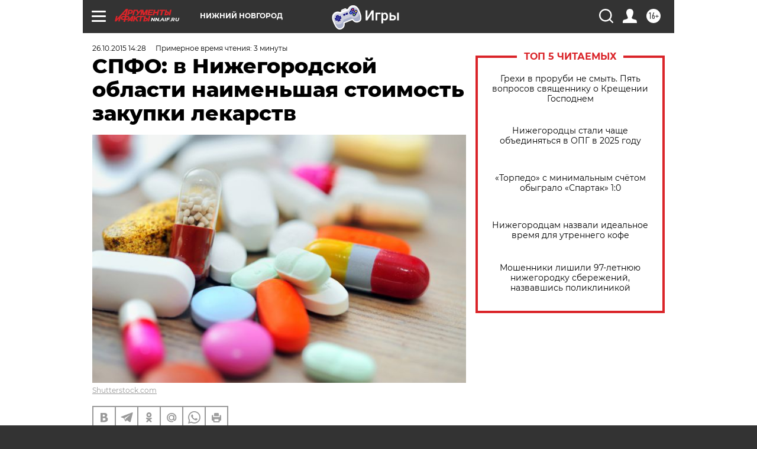

--- FILE ---
content_type: text/html
request_url: https://tns-counter.ru/nc01a**R%3Eundefined*aif_ru/ru/UTF-8/tmsec=aif_ru/695701357***
body_size: -71
content:
A073741E696CAFF9X1768730617:A073741E696CAFF9X1768730617

--- FILE ---
content_type: application/javascript
request_url: https://smi2.ru/counter/settings?payload=CIyLAhiVyr2EvTM6JDU4Yzk4OGVkLTE1OWItNDc1Zi1hNDkwLWVhYjQ3ZTA5ODE0Yw&cb=_callbacks____0mkjkjkqe
body_size: 1520
content:
_callbacks____0mkjkjkqe("[base64]");